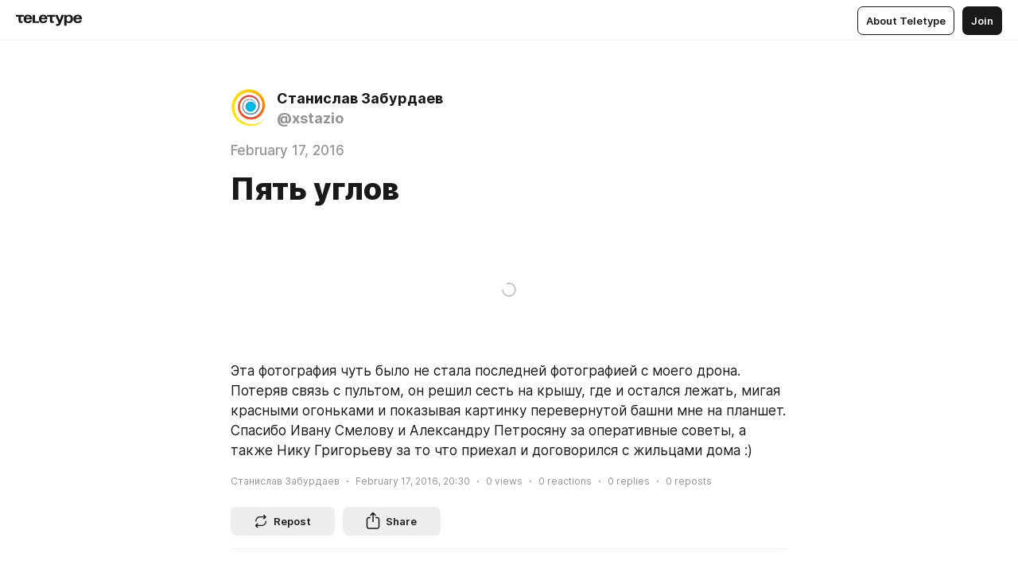

--- FILE ---
content_type: text/css
request_url: https://teletype.in/static/ServiceAds.6b919ed2.css
body_size: 627
content:
.serviceAds[data-v-1eca47ae]{position:relative;display:flex;flex-direction:column;align-items:stretch;justify-content:flex-start;max-height:600px;border-radius:24px;background-color:var(--color-bg-1, #FFFFFF);box-shadow:var(--shadow-main, 0px 18px 36px rgba(0, 0, 0, .14));color:var(--color-primary, #1A1919)}.serviceAds__header[data-v-1eca47ae]{position:relative;display:flex;flex:0 0 auto;flex-direction:row;align-items:center;justify-content:center;top:0;width:100%;height:auto;max-width:100%;padding:10px 16px;box-sizing:border-box;overflow-x:hidden;overflow-y:hidden;background-color:var(--color-bg-1, #FFFFFF);border-radius:20px 20px 0 0;border-left:0;border-bottom:1px solid var(--color-divider, #EFEFEF);z-index:1;transition:all .2s;-webkit-user-select:none;-moz-user-select:none;user-select:none}.serviceAds__header_title[data-v-1eca47ae]{display:block;flex:1 1 auto;font-family:Inter,Helvetica Neue,Helvetica,sans-serif;font-stretch:normal;font-weight:700;font-style:normal;font-size:1.6rem;line-height:1.4em;color:var(--color-secondary, #949494);text-align:center;transition:all .2s}@media screen and (max-width: 720px){.serviceAds__header_title[data-v-1eca47ae]{font-family:Inter,Helvetica Neue,Helvetica,sans-serif;font-stretch:normal;font-weight:600;font-style:normal;font-size:2rem;line-height:1.5em;text-align:left}.serviceAds__header_title.m_hidden[data-v-1eca47ae]{line-height:1em;opacity:0}}.serviceAds__header_scrolltitle[data-v-1eca47ae]{position:absolute;display:none;top:16px;left:20px;right:20px;font-family:Inter,Helvetica Neue,Helvetica,sans-serif;font-stretch:normal;font-weight:500;font-style:normal;font-size:1.4rem;line-height:1.4em;color:var(--color-secondary, #949494);text-align:center;transition:all .2s}@media screen and (max-width: 720px){.serviceAds__header_scrolltitle[data-v-1eca47ae]{display:block}.serviceAds__header_scrolltitle.m_hidden[data-v-1eca47ae]{opacity:0}}@media screen and (max-width: 720px){.serviceAds__header[data-v-1eca47ae]{position:absolute;justify-content:flex-start;padding:16px 20px;border-bottom:0}}.serviceAds__container[data-v-1eca47ae]{display:flex;flex-direction:column;align-items:stretch;justify-content:flex-start;flex:1 1 auto;max-height:100%;min-height:0;overflow-x:hidden;overflow-y:auto;padding:0 20px}@media screen and (max-width: 720px){.serviceAds__container[data-v-1eca47ae]{padding-top:65px}}.serviceAds__item[data-v-1eca47ae]{display:flex;flex:0 0 auto;flex-direction:row;align-items:center;justify-content:flex-start;padding:20px 0;border-bottom:1px solid var(--color-divider, #EFEFEF)}@media screen and (max-width: 720px){.serviceAds__item[data-v-1eca47ae]:first-child{padding-top:0}}.serviceAds__item[data-v-1eca47ae]:last-child{border-bottom:0}@media screen and (max-width: 720px){.serviceAds__item[data-v-1eca47ae]{flex-direction:column}}.serviceAds__art[data-v-1eca47ae]{display:block;flex:1 1 60%;margin:0 0 0 20px;border:0;text-decoration:none}.serviceAds__art_image[data-v-1eca47ae]{display:block;max-width:100%;height:auto;border:0;vertical-align:top}@media screen and (max-width: 720px){.serviceAds__art[data-v-1eca47ae]{margin-left:0;margin-bottom:16px}}.serviceAds__content[data-v-1eca47ae]{display:block;flex:1 1 40%}.serviceAds__content_date[data-v-1eca47ae]{display:block;margin-bottom:.28571429em;font-family:Inter,Helvetica Neue,Helvetica,sans-serif;font-stretch:normal;font-weight:400;font-style:normal;font-size:1.4rem;line-height:1.4em;color:var(--color-secondary, #949494);text-align:left;word-wrap:break-word}.serviceAds__content_title[data-v-1eca47ae]{display:block;margin:0;font-family:Inter,Helvetica Neue,Helvetica,sans-serif;font-stretch:normal;font-weight:700;font-style:normal;font-size:2rem;line-height:1.4em;color:var(--color-primary, #1A1919);text-align:left;word-wrap:break-word}.serviceAds__content_text[data-v-1eca47ae]{display:block;margin-top:.66666667em;font-family:Inter,Helvetica Neue,Helvetica,sans-serif;font-stretch:normal;font-weight:400;font-style:normal;font-size:1.5rem;line-height:1.4em;color:var(--color-primary, #1A1919);text-align:left;word-wrap:break-word;opacity:.9}@media screen and (max-width: 720px){.serviceAds__content[data-v-1eca47ae]{order:1}}.serviceAds__action[data-v-1eca47ae]{display:flex;flex-direction:row;align-items:center;justify-content:flex-start;margin-top:20px}@media screen and (max-width: 720px){.serviceAds__action[data-v-1eca47ae]{margin-top:16px}}@media screen and (max-width: 720px){.serviceAds[data-v-1eca47ae]{flex:1 1 auto;margin-top:65px;max-height:100%;min-height:0;border:0;border-radius:20px 20px 0 0;box-shadow:none;transition:margin .4s cubic-bezier(.18,.89,.32,1.28)}.serviceAds[data-v-1eca47ae]:after{content:"";position:absolute;top:-13px;left:50%;width:40px;height:6px;margin-left:-20px;border-radius:6px;background-color:var(--color-divider, #EFEFEF);opacity:.7}}
